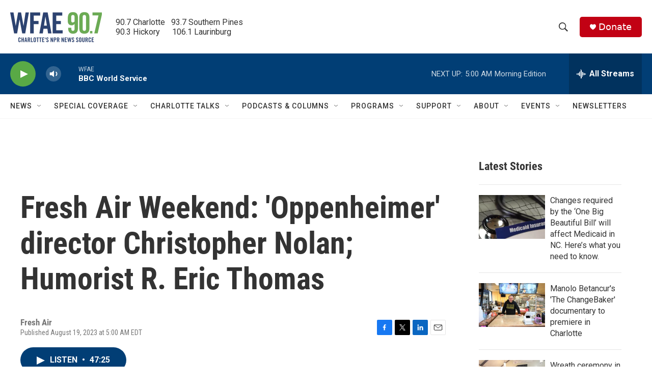

--- FILE ---
content_type: text/html; charset=utf-8
request_url: https://www.google.com/recaptcha/api2/aframe
body_size: 267
content:
<!DOCTYPE HTML><html><head><meta http-equiv="content-type" content="text/html; charset=UTF-8"></head><body><script nonce="eN2RVUXP2n5H9kthI5f5rw">/** Anti-fraud and anti-abuse applications only. See google.com/recaptcha */ try{var clients={'sodar':'https://pagead2.googlesyndication.com/pagead/sodar?'};window.addEventListener("message",function(a){try{if(a.source===window.parent){var b=JSON.parse(a.data);var c=clients[b['id']];if(c){var d=document.createElement('img');d.src=c+b['params']+'&rc='+(localStorage.getItem("rc::a")?sessionStorage.getItem("rc::b"):"");window.document.body.appendChild(d);sessionStorage.setItem("rc::e",parseInt(sessionStorage.getItem("rc::e")||0)+1);localStorage.setItem("rc::h",'1768887278800');}}}catch(b){}});window.parent.postMessage("_grecaptcha_ready", "*");}catch(b){}</script></body></html>